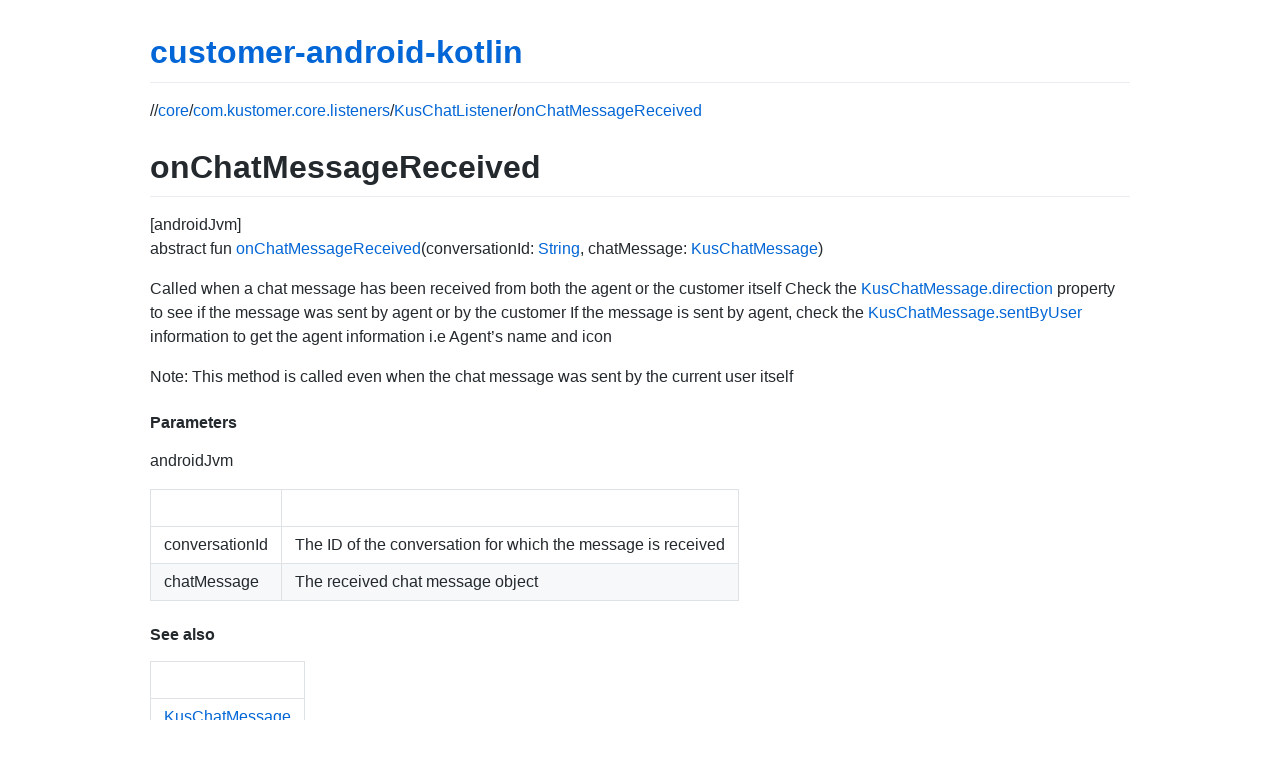

--- FILE ---
content_type: text/html; charset=utf-8
request_url: https://kustomer.github.io/customer-android-kotlin/com.kustomer.core.listeners/-kus-chat-listener/on-chat-message-received.html
body_size: 1196
content:
<!DOCTYPE html>
<html lang="en-US">
  <head>
    <meta charset="UTF-8">
    <meta http-equiv="X-UA-Compatible" content="IE=edge">
    <meta name="viewport" content="width=device-width, initial-scale=1">

<!-- Begin Jekyll SEO tag v2.8.0 -->
<title>customer-android-kotlin</title>
<meta name="generator" content="Jekyll v3.10.0" />
<meta property="og:title" content="customer-android-kotlin" />
<meta property="og:locale" content="en_US" />
<link rel="canonical" href="https://kustomer.github.io/customer-android-kotlin/com.kustomer.core.listeners/-kus-chat-listener/on-chat-message-received.html" />
<meta property="og:url" content="https://kustomer.github.io/customer-android-kotlin/com.kustomer.core.listeners/-kus-chat-listener/on-chat-message-received.html" />
<meta property="og:site_name" content="customer-android-kotlin" />
<meta property="og:type" content="website" />
<meta name="twitter:card" content="summary" />
<meta property="twitter:title" content="customer-android-kotlin" />
<script type="application/ld+json">
{"@context":"https://schema.org","@type":"WebPage","headline":"customer-android-kotlin","url":"https://kustomer.github.io/customer-android-kotlin/com.kustomer.core.listeners/-kus-chat-listener/on-chat-message-received.html"}</script>
<!-- End Jekyll SEO tag -->

    <link rel="stylesheet" href="/customer-android-kotlin/assets/css/style.css?v=8fac5f4af0519cb9a386b2880904c54c90548178">
    <!-- start custom head snippets, customize with your own _includes/head-custom.html file -->

<!-- Setup Google Analytics -->



<!-- You can set your favicon here -->
<!-- link rel="shortcut icon" type="image/x-icon" href="/customer-android-kotlin/favicon.ico" -->

<!-- end custom head snippets -->

  </head>
  <body>
    <div class="container-lg px-3 my-5 markdown-body">
      
      <h1><a href="https://kustomer.github.io/customer-android-kotlin/">customer-android-kotlin</a></h1>
      

      <p>//<a href="../../../index.md">core</a>/<a href="/customer-android-kotlin/com.kustomer.core.listeners/">com.kustomer.core.listeners</a>/<a href="/customer-android-kotlin/com.kustomer.core.listeners/-kus-chat-listener/">KusChatListener</a>/<a href="/customer-android-kotlin/com.kustomer.core.listeners/-kus-chat-listener/on-chat-message-received.html">onChatMessageReceived</a></p>

<h1 id="onchatmessagereceived">onChatMessageReceived</h1>

<p>[androidJvm]<br />
abstract fun <a href="/customer-android-kotlin/com.kustomer.core.listeners/-kus-chat-listener/on-chat-message-received.html">onChatMessageReceived</a>(conversationId: <a href="https://kotlinlang.org/api/latest/jvm/stdlib/kotlin-stdlib/kotlin/-string/index.html">String</a>, chatMessage: <a href="/customer-android-kotlin/com.kustomer.core.models.chat/-kus-chat-message/">KusChatMessage</a>)</p>

<p>Called when a chat message has been received from both the agent or the customer itself Check the <a href="/customer-android-kotlin/com.kustomer.core.models.chat/-kus-chat-message/direction.html">KusChatMessage.direction</a> property to see if the message was sent by agent or by the customer If the message is sent by agent, check the <a href="/customer-android-kotlin/com.kustomer.core.models.chat/-kus-chat-message/sent-by-user.html">KusChatMessage.sentByUser</a> information to get the agent information i.e Agent’s name and icon</p>

<p>Note: This method is called even when the chat message was sent by the current user itself</p>

<h4 id="parameters">Parameters</h4>

<p>androidJvm</p>

<table>
  <thead>
    <tr>
      <th> </th>
      <th> </th>
    </tr>
  </thead>
  <tbody>
    <tr>
      <td>conversationId</td>
      <td>The ID of the conversation for which the message is received</td>
    </tr>
    <tr>
      <td>chatMessage</td>
      <td>The received chat message object</td>
    </tr>
  </tbody>
</table>

<h4 id="see-also">See also</h4>

<table>
  <thead>
    <tr>
      <th> </th>
    </tr>
  </thead>
  <tbody>
    <tr>
      <td><a href="/customer-android-kotlin/com.kustomer.core.models.chat/-kus-chat-message/">KusChatMessage</a></td>
    </tr>
  </tbody>
</table>


      
    </div>
    <script src="https://cdnjs.cloudflare.com/ajax/libs/anchor-js/4.1.0/anchor.min.js" integrity="sha256-lZaRhKri35AyJSypXXs4o6OPFTbTmUoltBbDCbdzegg=" crossorigin="anonymous"></script>
    <script>anchors.add();</script>
  </body>
</html>
